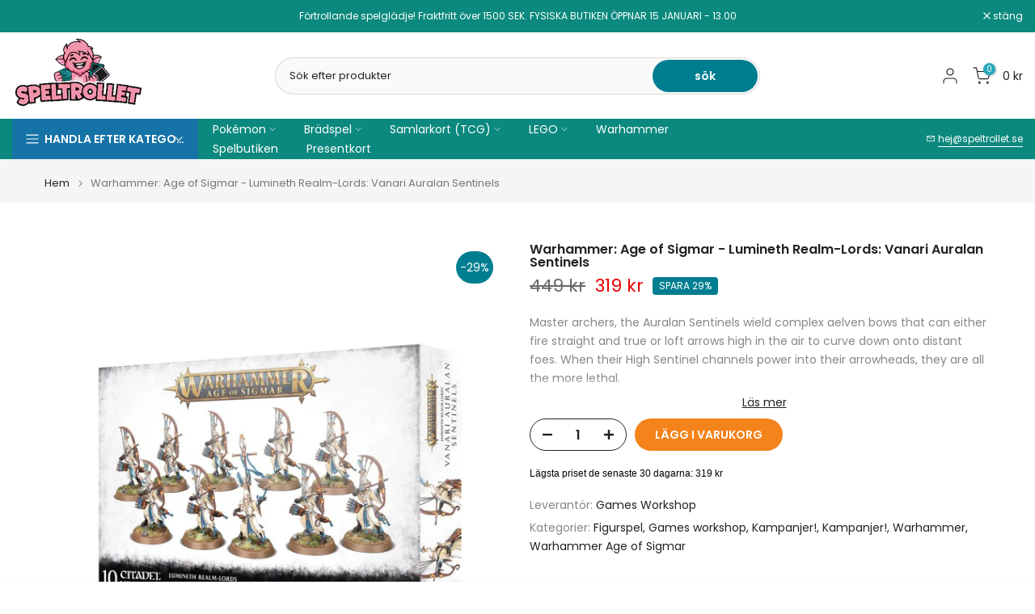

--- FILE ---
content_type: text/html; charset=utf-8
request_url: https://speltrollet.se/?section_id=login-sidebar
body_size: 1308
content:
<section id="shopify-section-login-sidebar" class="shopify-section t4s-section t4s-line-section t4s-section-admn2-fixed"><link href="//speltrollet.se/cdn/shop/t/13/assets/customer.min.css?v=77978090294984699291733755571" rel="stylesheet" type="text/css" media="all" />
<link href="//speltrollet.se/cdn/shop/t/13/assets/button-style.css?v=14170491694111950561733755571" rel="stylesheet" type="text/css" media="all" />
<link href="//speltrollet.se/cdn/shop/t/13/assets/custom-effect.css?v=95852894293946033061733755571" rel="stylesheet" media="print" onload="this.media='all'"><div class="t4s-drawer__header">
      <span class="is--login" aria-hidden="false">LOGGA IN</span>
      <span class="is--recover" aria-hidden="true">Återställ ditt lösenord</span>
      <span class="is--create" aria-hidden="true">Registrera</span>
      <button class="t4s-drawer__close" data-drawer-close aria-label="Stäng sidofält"><svg class="t4s-iconsvg-close" role="presentation" viewBox="0 0 16 14" width="16"><path d="M15 0L1 14m14 0L1 0" stroke="currentColor" fill="none" fill-rule="evenodd"></path></svg></button>
   </div>
   <div class="t4s-drawer__content">
      <div class="t4s-drawer__main">
         <div data-t4s-scroll-me class="t4s-drawer__scroll t4s-current-scrollbar"><div id="recover_login-sidebar" class="t4s-content-login-sidebar is--recover t4s-text-start" aria-hidden="true">
                <p>Tappat ditt lösenord? Ange din e-postadress. Du kommer att få en länk för att skapa ett nytt lösenord via e-post.</p><form method="post" action="/account/recover" id="recover_customer_passwordlogin-sidebar" accept-charset="UTF-8"><input type="hidden" name="form_type" value="recover_customer_password" /><input type="hidden" name="utf8" value="✓" /><div class="t4s_field t4s-pr">
                    <input type="email" class="t4s_frm_input t4s_mb_30" 
                      value=""
                      name="email"
                      id="RecoverEmail"
                      autocorrect="off"
                      autocapitalize="off"
                      autocomplete="email"
                      
                      placeholder="E-postadress"
                    >
                    <label for="RecoverEmail">
                      E-postadress
                    </label>
                  </div><div class="t4s_field t4s_mb_20">
                    <button class="t4s_btn_submmit t4s-btn t4s-btn-base t4s-btn-full-width t4s-btn-style-default t4s-btn-size-medium t4s-btn-color-primary t4s-btn-effect-default">Återställ lösenord</button>
                  </div>
                  <a class="t4s-d-inline-block" data-login-sidebar="login" href="#login_login-sidebar">Avbryt </a></form></div><div id="login_login-sidebar" class="t4s-content-login-sidebar is--login t4s-text-start" aria-hidden="false"><form method="post" action="/account/login" id="customer_loginlogin-sidebar" accept-charset="UTF-8" data-login-with-shop-sign-in="true" novalidate="novalidate"><input type="hidden" name="form_type" value="customer_login" /><input type="hidden" name="utf8" value="✓" /><input type="hidden" name="checkout_url" value="https://shopify.com/67409510716/account" /><div class="t4s_field t4s-pr t4s_mb_30">        
                    <input class="t4s_frm_input" 
                      type="email"
                      name="customer[email]"
                      id="CustomerEmail"
                      autocomplete="email"
                      autocorrect="off"
                      autocapitalize="off"
                      
                      placeholder="E-post"
                    >
                    <label for="CustomerEmail">
                      E-post <span class="required">*</span>
                    </label>
                  </div><div class="t4s_field t4s-pr t4s_mb_10">          
                      <input class="t4s_frm_input" 
                        type="password"
                        value=""
                        name="customer[password]"
                        id="CustomerPassword"
                        autocomplete="current-password"
                        
                        placeholder="Lösenord"
                      >
                      <label for="CustomerPassword">
                        Lösenord <span class="required">*</span>
                      </label>
                    </div>

                    <a href="#recover_login-sidebar" data-login-sidebar="recover" class="t4s-d-block t4s_mb_30">Glömt ditt lösenord?</a><div class="t4s_field t4s_mb_20">
                    <button class="t4s_btn_submmit t4s-btn t4s-btn-base t4s-btn-full-width t4s-btn-style-default t4s-btn-size-medium t4s-btn-color-primary t4s-btn-effect-default">Logga in</button>
                  </div>
                  <a class="t4s-d-inline-block" data-login-sidebar="create" href="/account/register"> Ny kund? Skapa ditt konto</a></form></div><div id="create_login-sidebar" class="t4s-content-login-sidebar is--create t4s-text-start" data-showing="create" aria-hidden="true"><form method="post" action="/account" id="customer_createlogin-sidebar" accept-charset="UTF-8" data-login-with-shop-sign-up="true" novalidate="novalidate" class="t4s-w-100"><input type="hidden" name="form_type" value="create_customer" /><input type="hidden" name="utf8" value="✓" /><div class="t4s_field t4s-pr t4s_mb_30">      
                     <input class="t4s_frm_input" 
                       type="text"
                       name="customer[first_name]"
                       id="RegisterForm-FirstName"
                       
                       autocomplete="given-name"
                       placeholder="Förnamn">
                        <label for="RegisterForm-FirstName">
                          Förnamn
                        </label>
                   </div>
                   <div class="t4s_field t4s-pr t4s_mb_30">
                     <input class="t4s_frm_input" 
                       type="text"
                       name="customer[last_name]"
                       id="RegisterForm-LastName"
                       
                       autocomplete="family-name"
                       placeholder="Efternamn"
                     >
                     <label for="RegisterForm-LastName">
                       Efternamn
                     </label>
                   </div>
                   <div class="t4s_field t4s-pr t4s_mb_30">
                     <input class="t4s_frm_input" 
                       type="email"
                       name="customer[email]"
                       id="RegisterForm-email"
                       
                       spellcheck="false"
                       autocapitalize="off"
                       autocomplete="email"
                       aria-required="true"
                       
                       placeholder="E-post"
                     >
                     <label for="RegisterForm-email">
                       E-post <span class="required">*</span>
                     </label>
                   </div><div class="t4s_field t4s-pr t4s_mb_30">     
                     <input class="t4s_frm_input" 
                       type="password"
                       name="customer[password]"
                       id="RegisterForm-password"
                       aria-required="true"
                       
                       placeholder="Lösenord"
                     >
                     <label for="RegisterForm-password">
                       Lösenord <span class="required">*</span>
                     </label>
                   </div><p class="t4s-privacy-policy">Dina personuppgifter kommer att användas för att stödja din upplevelse på denna webbplats, för att hantera åtkomst till ditt konto och för andra ändamål som beskrivs i vår <a href="/pages/personuppgifter-och-integritetspolicy" class="privacy-policy-link fwm" target="_blank">integritetspolicy</a>.</p><div class="t4s_field t4s_mb_20">
                     <button class="t4s_btn_submmit t4s-btn t4s-btn-base t4s-btn-full-width t4s-btn-style-default t4s-btn-size-medium t4s-btn-color-primary t4s-btn-effect-default">Registrera</button>
                   </div>
                   <a class="t4s-d-inline-block" data-login-sidebar="login" href="https://konto.speltrollet.se?locale=sv&region_country=SE"> Har du redan ett konto? Logga in här</a></form></div>

         </div>
      </div>
   </div></section>

--- FILE ---
content_type: text/javascript
request_url: https://speltrollet.se/cdn/shop/t/13/assets/custom.js?v=77190193849216123151733755571
body_size: -693
content:
jQuery_T4NT(document).ready(function($){$(document).on("variant:changed",function(evt){})});
//# sourceMappingURL=/cdn/shop/t/13/assets/custom.js.map?v=77190193849216123151733755571
